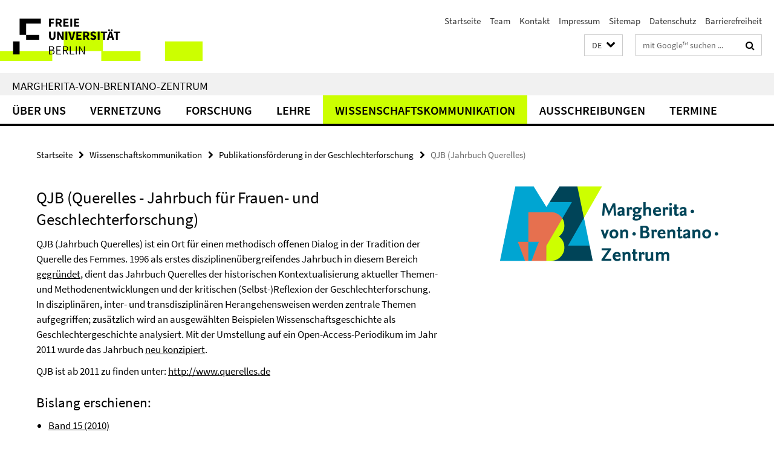

--- FILE ---
content_type: text/html; charset=utf-8
request_url: https://www.mvbz.fu-berlin.de/wissenschaftskommunikation/publikationsfoerderung/querelles_jahrbuch/index.html
body_size: 7681
content:
<!DOCTYPE html><!-- rendered 2026-01-21 10:20:52 (UTC) --><html class="ltr" lang="de"><head><title>QJB (Jahrbuch Querelles) • Margherita-von-Brentano-Zentrum</title><!-- BEGIN Fragment default/26011920/views/head_meta/58756453/1611055214?115115:1823 -->
<meta charset="utf-8" /><meta content="IE=edge" http-equiv="X-UA-Compatible" /><meta content="width=device-width, initial-scale=1.0" name="viewport" /><meta content="authenticity_token" name="csrf-param" />
<meta content="VKK0023RYOlxT96O0h37oyIHRrmYdyJCUj2qKDiUT6o=" name="csrf-token" /><meta content="QJB (Jahrbuch Querelles)" property="og:title" /><meta content="website" property="og:type" /><meta content="https://www.mvbz.fu-berlin.de/wissenschaftskommunikation/publikationsfoerderung/querelles_jahrbuch/index.html" property="og:url" /><!-- BEGIN Fragment default/26011920/views/open_graph_image/58622633/1749116308?123317:20011 -->
<!-- END Fragment default/26011920/views/open_graph_image/58622633/1749116308?123317:20011 -->
<meta content="index,follow" name="robots" /><meta content="2006-04-11" name="dc.date" /><meta content="QJB (Jahrbuch Querelles)" name="dc.name" /><meta content="DE-BE" name="geo.region" /><meta content="Berlin" name="geo.placename" /><meta content="52.448131;13.286102" name="geo.position" /><link href="https://www.mvbz.fu-berlin.de/wissenschaftskommunikation/publikationsfoerderung/querelles_jahrbuch/index.html" rel="canonical" /><!-- BEGIN Fragment default/26011920/views/favicon/58622633/1749116308?132318:72019 -->
<link href="/assets/default2/favicon-12a6f1b0e53f527326498a6bfd4c3abd.ico" rel="shortcut icon" /><!-- END Fragment default/26011920/views/favicon/58622633/1749116308?132318:72019 -->
<!-- BEGIN Fragment default/26011920/head/rss/false/58622633/1749116308?162817:22003 -->
<!-- END Fragment default/26011920/head/rss/false/58622633/1749116308?162817:22003 -->
<!-- END Fragment default/26011920/views/head_meta/58756453/1611055214?115115:1823 -->
<!-- BEGIN Fragment default/26011920/head/assets/58622633/1749116308/?212320:86400 -->
<link href="/assets/default2/default_application-part-1-841e7928a8.css" media="all" rel="stylesheet" type="text/css" /><link href="/assets/default2/default_application-part-2-168016bf56.css" media="all" rel="stylesheet" type="text/css" /><script src="/assets/default2/application-781670a880dd5cd1754f30fcf22929cb.js" type="text/javascript"></script><!--[if lt IE 9]><script src="/assets/default2/html5shiv-d11feba7bd03bd542f45c2943ca21fed.js" type="text/javascript"></script><script src="/assets/default2/respond.min-31225ade11a162d40577719d9a33d3ee.js" type="text/javascript"></script><![endif]--><meta content="Rails Connector for Infopark CMS Fiona by Infopark AG (www.infopark.de); Version 6.8.2.36.82613853" name="generator" /><!-- END Fragment default/26011920/head/assets/58622633/1749116308/?212320:86400 -->
</head><body class="site-mvbz layout-size-L"><div class="debug page" data-current-path="/wissenschaftskommunikation/publikationsfoerderung/querelles_jahrbuch/"><a class="sr-only" href="#content">Springe direkt zu Inhalt </a><div class="horizontal-bg-container-header nocontent"><div class="container container-header"><header><!-- BEGIN Fragment default/26011920/header-part-1/58622633/1749116308/?212320:86400 -->
<a accesskey="O" id="seitenanfang"></a><a accesskey="H" href="https://www.fu-berlin.de/" hreflang="" id="fu-logo-link" title="Zur Startseite der Freien Universität Berlin"><svg id="fu-logo" version="1.1" viewBox="0 0 775 187.5" x="0" y="0"><defs><g id="fu-logo-elements"><g><polygon points="75 25 156.3 25 156.3 43.8 100 43.8 100 87.5 75 87.5 75 25"></polygon><polygon points="100 87.5 150 87.5 150 106.3 100 106.3 100 87.5"></polygon><polygon points="50 112.5 75 112.5 75 162.5 50 162.5 50 112.5"></polygon></g><g><path d="M187.5,25h19.7v5.9h-12.7v7.2h10.8v5.9h-10.8v12.2h-7.1V25z"></path><path d="M237.7,56.3l-7.1-12.5c3.3-1.5,5.6-4.4,5.6-9c0-7.4-5.4-9.7-12.1-9.7h-11.3v31.3h7.1V45h3.9l6,11.2H237.7z M219.9,30.6 h3.6c3.7,0,5.7,1,5.7,4.1c0,3.1-2,4.7-5.7,4.7h-3.6V30.6z"></path><path d="M242.5,25h19.6v5.9h-12.5v6.3h10.7v5.9h-10.7v7.2h13v5.9h-20.1V25z"></path><path d="M269,25h7.1v31.3H269V25z"></path><path d="M283.2,25h19.6v5.9h-12.5v6.3h10.7v5.9h-10.7v7.2h13v5.9h-20.1V25z"></path></g><g><path d="M427.8,72.7c2,0,3.4-1.4,3.4-3.4c0-1.9-1.4-3.4-3.4-3.4c-2,0-3.4,1.4-3.4,3.4C424.4,71.3,425.8,72.7,427.8,72.7z"></path><path d="M417.2,72.7c2,0,3.4-1.4,3.4-3.4c0-1.9-1.4-3.4-3.4-3.4c-2,0-3.4,1.4-3.4,3.4C413.8,71.3,415.2,72.7,417.2,72.7z"></path><path d="M187.5,91.8V75h7.1v17.5c0,6.1,1.9,8.2,5.4,8.2c3.5,0,5.5-2.1,5.5-8.2V75h6.8v16.8c0,10.5-4.3,15.1-12.3,15.1 C191.9,106.9,187.5,102.3,187.5,91.8z"></path><path d="M218.8,75h7.2l8.2,15.5l3.1,6.9h0.2c-0.3-3.3-0.9-7.7-0.9-11.4V75h6.7v31.3h-7.2L228,90.7l-3.1-6.8h-0.2 c0.3,3.4,0.9,7.6,0.9,11.3v11.1h-6.7V75z"></path><path d="M250.4,75h7.1v31.3h-7.1V75z"></path><path d="M261,75h7.5l3.8,14.6c0.9,3.4,1.6,6.6,2.5,10h0.2c0.9-3.4,1.6-6.6,2.5-10l3.7-14.6h7.2l-9.4,31.3h-8.5L261,75z"></path><path d="M291.9,75h19.6V81h-12.5v6.3h10.7v5.9h-10.7v7.2h13v5.9h-20.1V75z"></path><path d="M342.8,106.3l-7.1-12.5c3.3-1.5,5.6-4.4,5.6-9c0-7.4-5.4-9.7-12.1-9.7H318v31.3h7.1V95.1h3.9l6,11.2H342.8z M325.1,80.7 h3.6c3.7,0,5.7,1,5.7,4.1c0,3.1-2,4.7-5.7,4.7h-3.6V80.7z"></path><path d="M344.9,102.4l4.1-4.8c2.2,1.9,5.1,3.3,7.7,3.3c2.9,0,4.4-1.2,4.4-3c0-2-1.8-2.6-4.5-3.7l-4.1-1.7c-3.2-1.3-6.3-4-6.3-8.5 c0-5.2,4.6-9.3,11.1-9.3c3.6,0,7.4,1.4,10.1,4.1l-3.6,4.5c-2.1-1.6-4-2.4-6.5-2.4c-2.4,0-4,1-4,2.8c0,1.9,2,2.6,4.8,3.7l4,1.6 c3.8,1.5,6.2,4.1,6.2,8.5c0,5.2-4.3,9.7-11.8,9.7C352.4,106.9,348.1,105.3,344.9,102.4z"></path><path d="M373.9,75h7.1v31.3h-7.1V75z"></path><path d="M394.4,81h-8.6V75H410V81h-8.6v25.3h-7.1V81z"></path><path d="M429.2,106.3h7.5L426.9,75h-8.5l-9.8,31.3h7.2l1.9-7.4h9.5L429.2,106.3z M419.2,93.4l0.8-2.9c0.9-3.1,1.7-6.8,2.5-10.1 h0.2c0.8,3.3,1.7,7,2.5,10.1l0.7,2.9H419.2z"></path><path d="M443.6,81h-8.6V75h24.3V81h-8.6v25.3h-7.1V81z"></path></g><g><path d="M187.5,131.2h8.9c6.3,0,10.6,2.2,10.6,7.6c0,3.2-1.7,5.8-4.7,6.8v0.2c3.9,0.7,6.5,3.2,6.5,7.5c0,6.1-4.7,9.1-11.7,9.1 h-9.6V131.2z M195.7,144.7c5.8,0,8.1-2.1,8.1-5.5c0-3.9-2.7-5.4-7.9-5.4h-5.1v10.9H195.7z M196.5,159.9c5.7,0,9.1-2.1,9.1-6.6 c0-4.1-3.3-6-9.1-6h-5.8v12.6H196.5z"></path><path d="M215.5,131.2h17.6v2.8h-14.4v10.6h12.1v2.8h-12.1v12.3h14.9v2.8h-18.1V131.2z"></path><path d="M261.5,162.5l-8.2-14c4.5-0.9,7.4-3.8,7.4-8.7c0-6.3-4.4-8.6-10.7-8.6h-9.4v31.3h3.3v-13.7h6l7.9,13.7H261.5z M243.8,133.9h5.6c5.1,0,8,1.6,8,5.9c0,4.3-2.8,6.3-8,6.3h-5.6V133.9z"></path><path d="M267.4,131.2h3.3v28.5h13.9v2.8h-17.2V131.2z"></path><path d="M290.3,131.2h3.3v31.3h-3.3V131.2z"></path><path d="M302.6,131.2h3.4l12,20.6l3.4,6.4h0.2c-0.2-3.1-0.4-6.4-0.4-9.6v-17.4h3.1v31.3H321l-12-20.6l-3.4-6.4h-0.2 c0.2,3.1,0.4,6.2,0.4,9.4v17.6h-3.1V131.2z"></path></g></g></defs><g id="fu-logo-rects"></g><use x="0" xlink:href="#fu-logo-elements" y="0"></use></svg></a><script>"use strict";var svgFLogoObj = document.getElementById("fu-logo");var rectsContainer = svgFLogoObj.getElementById("fu-logo-rects");var svgns = "http://www.w3.org/2000/svg";var xlinkns = "http://www.w3.org/1999/xlink";function createRect(xPos, yPos) {  var rectWidth = ["300", "200", "150"];  var rectHeight = ["75", "100", "150"];  var rectXOffset = ["0", "100", "50"];  var rectYOffset = ["0", "75", "150"];  var x = rectXOffset[getRandomIntInclusive(0, 2)];  var y = rectYOffset[getRandomIntInclusive(0, 2)];  if (xPos == "1") {    x = x;  }  if (xPos == "2") {    x = +x + 193.75;  }  if (xPos == "3") {    x = +x + 387.5;  }  if (xPos == "4") {    x = +x + 581.25;  }  if (yPos == "1") {    y = y;  }  if (yPos == "2") {    y = +y + 112.5;  }  var cssClasses = "rectangle";  var rectColor = "#CCFF00";  var style = "fill: ".concat(rectColor, ";");  var rect = document.createElementNS(svgns, "rect");  rect.setAttribute("x", x);  rect.setAttribute("y", y);  rect.setAttribute("width", rectWidth[getRandomIntInclusive(0, 2)]);  rect.setAttribute("height", rectHeight[getRandomIntInclusive(0, 2)]);  rect.setAttribute("class", cssClasses);  rect.setAttribute("style", style);  rectsContainer.appendChild(rect);}function getRandomIntInclusive(min, max) {  min = Math.ceil(min);  max = Math.floor(max);  return Math.floor(Math.random() * (max - min + 1)) + min;}function makeGrid() {  for (var i = 1; i < 17; i = i + 1) {    if (i == "1") {      createRect("1", "1");    }    if (i == "2") {      createRect("2", "1");    }    if (i == "3") {      createRect("3", "1");    }    if (i == "5") {      createRect("1", "2");    }    if (i == "6") {      createRect("2", "2");    }    if (i == "7") {      createRect("3", "2");    }    if (i == "8") {      createRect("4", "2");    }  }}makeGrid();</script><a accesskey="H" href="https://www.fu-berlin.de/" hreflang="" id="fu-label-link" title="Zur Startseite der Freien Universität Berlin"><div id="fu-label-wrapper"><svg id="fu-label" version="1.1" viewBox="0 0 50 50" x="0" y="0"><defs><g id="fu-label-elements"><rect height="50" id="fu-label-bg" width="50"></rect><g><polygon points="19.17 10.75 36.01 10.75 36.01 14.65 24.35 14.65 24.35 23.71 19.17 23.71 19.17 10.75"></polygon><polygon points="24.35 23.71 34.71 23.71 34.71 27.6 24.35 27.6 24.35 23.71"></polygon><polygon points="13.99 28.88 19.17 28.88 19.17 39.25 13.99 39.25 13.99 28.88"></polygon></g></g></defs><use x="0" xlink:href="#fu-label-elements" y="0"></use></svg></div><div id="fu-label-text">Freie Universität Berlin</div></a><h1 class="hide">Margherita-von-Brentano-Zentrum</h1><hr class="hide" /><h2 class="sr-only">Service-Navigation</h2><ul class="top-nav no-print"><li><a href="/index.html" rel="index" title="Zur Startseite von: Margherita-von-Brentano-Zentrum">Startseite</a></li><li><a href="/ueber-uns/team/index.html" title="">Team</a></li><li><a href="/ueber-uns/kontakt/index.html" title="">Kontakt</a></li><li><a href="/ueber-uns/impressum/index.html" title="Impressum gemäß § 5 TMG/ § 55 RStV">Impressum</a></li><li><a href="/sitemap/index.html" title="">Sitemap</a></li><li><a href="https://www.fu-berlin.de/$REDIRECTS/datenschutz.html" title="">Datenschutz</a></li><li><a href="https://www.fu-berlin.de/$REDIRECTS/barrierefreiheit.html" title="">Barrierefreiheit</a></li></ul><!-- END Fragment default/26011920/header-part-1/58622633/1749116308/?212320:86400 -->
<a class="services-menu-icon no-print"><div class="icon-close icon-cds icon-cds-wrong" style="display: none;"></div><div class="icon-menu"><div class="dot"></div><div class="dot"></div><div class="dot"></div></div></a><div class="services-search-icon no-print"><div class="icon-close icon-cds icon-cds-wrong" style="display: none;"></div><div class="icon-search fa fa-search"></div></div><div class="services no-print"><!-- BEGIN Fragment default/26011920/header/languages/58622633/1749116308/?114022:4027 -->
<div class="services-language dropdown"><div aria-haspopup="listbox" aria-label="Sprache auswählen" class="services-dropdown-button btn btn-default" id="lang" role="button"><span aria-label="Deutsch">DE</span><div class="services-dropdown-button-icon"><div class="fa fa-chevron-down services-dropdown-button-icon-open"></div><div class="fa fa-chevron-up services-dropdown-button-icon-close"></div></div></div><ul class="dropdown-menu dropdown-menu-right" role="listbox" tabindex="-1"><li aria-disabled="true" aria-selected="true" class="disabled" role="option"><a href="#" lang="de" title="Diese Seite ist die Deutschsprachige Version">DE: Deutsch</a></li><li role="option"><a class="fub-language-version" data-locale="en" href="#" hreflang="en" lang="en" title="English version">EN: English</a></li></ul></div><!-- END Fragment default/26011920/header/languages/58622633/1749116308/?114022:4027 -->
<!-- BEGIN Fragment default/26011920/header-part-2/58622633/1749116308/?212321:86400 -->
<div class="services-search"><form action="/_search/index.html" class="fub-google-search-form" id="search-form" method="get" role="search"><input name="ie" type="hidden" value="UTF-8" /><label class="search-label" for="search-input">Suchbegriffe</label><input autocomplete="off" class="search-input" id="search-input" name="q" placeholder="mit Google™ suchen ..." title="Suchbegriff bitte hier eingeben" type="text" /><button class="search-button" id="search_button" title="mit Google™ suchen ..." type="submit"><i class="fa fa-search"></i></button></form><div class="search-privacy-link"><a href="http://www.fu-berlin.de/redaktion/impressum/datenschutzhinweise/index.html#faq_06_externe_suche" title="Hinweise zur Datenübertragung bei der Google™ Suche">Hinweise zur Datenübertragung bei der Google™ Suche</a></div></div><!-- END Fragment default/26011920/header-part-2/58622633/1749116308/?212321:86400 -->
</div></header></div></div><div class="horizontal-bg-container-identity nocontent"><div class="container container-identity"><div class="identity closed"><h2 class="identity-text-main"><a href="/index.html" title="Zur Startseite von:  Margherita-von-Brentano-Zentrum">Margherita-von-Brentano-Zentrum</a></h2></div></div></div><!-- BEGIN Fragment default/26011920/navbar-wrapper-ajax/0/58622633/1749116308/?121027:3600 -->
<div class="navbar-wrapper cms-box-ajax-content" data-ajax-url="/index.html?comp=navbar&amp;irq=1&amp;pm=0"><nav class="main-nav-container no-print" style=""><div class="container main-nav-container-inner"><div class="main-nav-scroll-buttons" style="display:none"><div id="main-nav-btn-scroll-left" role="button"><div class="fa fa-angle-left"></div></div><div id="main-nav-btn-scroll-right" role="button"><div class="fa fa-angle-right"></div></div></div><div class="main-nav-toggle"><span class="main-nav-toggle-text">Menü</span><span class="main-nav-toggle-icon"><span class="line"></span><span class="line"></span><span class="line"></span></span></div><ul class="main-nav level-1" id="fub-main-nav"><li class="main-nav-item level-1 has-children" data-index="0" data-menu-item-path="#" data-menu-shortened="0"><a class="main-nav-item-link level-1" href="#" title="loading...">Über uns</a><div class="icon-has-children"><div class="fa fa-angle-right"></div><div class="fa fa-angle-down"></div><div class="fa fa-angle-up"></div></div><div class="container main-nav-parent level-2" style="display:none"><p style="margin: 20px;">loading... </p></div></li><li class="main-nav-item level-1 has-children" data-index="1" data-menu-item-path="#" data-menu-shortened="0"><a class="main-nav-item-link level-1" href="#" title="loading...">Vernetzung</a><div class="icon-has-children"><div class="fa fa-angle-right"></div><div class="fa fa-angle-down"></div><div class="fa fa-angle-up"></div></div><div class="container main-nav-parent level-2" style="display:none"><p style="margin: 20px;">loading... </p></div></li><li class="main-nav-item level-1 has-children" data-index="2" data-menu-item-path="#" data-menu-shortened="0"><a class="main-nav-item-link level-1" href="#" title="loading...">Forschung</a><div class="icon-has-children"><div class="fa fa-angle-right"></div><div class="fa fa-angle-down"></div><div class="fa fa-angle-up"></div></div><div class="container main-nav-parent level-2" style="display:none"><p style="margin: 20px;">loading... </p></div></li><li class="main-nav-item level-1 has-children" data-index="3" data-menu-item-path="#" data-menu-shortened="0"><a class="main-nav-item-link level-1" href="#" title="loading...">Lehre</a><div class="icon-has-children"><div class="fa fa-angle-right"></div><div class="fa fa-angle-down"></div><div class="fa fa-angle-up"></div></div><div class="container main-nav-parent level-2" style="display:none"><p style="margin: 20px;">loading... </p></div></li><li class="main-nav-item level-1 has-children" data-index="4" data-menu-item-path="#" data-menu-shortened="0"><a class="main-nav-item-link level-1" href="#" title="loading...">Wissenschaftskommunikation</a><div class="icon-has-children"><div class="fa fa-angle-right"></div><div class="fa fa-angle-down"></div><div class="fa fa-angle-up"></div></div><div class="container main-nav-parent level-2" style="display:none"><p style="margin: 20px;">loading... </p></div></li><li class="main-nav-item level-1 has-children" data-index="5" data-menu-item-path="#" data-menu-shortened="0"><a class="main-nav-item-link level-1" href="#" title="loading...">Ausschreibungen</a><div class="icon-has-children"><div class="fa fa-angle-right"></div><div class="fa fa-angle-down"></div><div class="fa fa-angle-up"></div></div><div class="container main-nav-parent level-2" style="display:none"><p style="margin: 20px;">loading... </p></div></li><li class="main-nav-item level-1 has-children" data-index="6" data-menu-item-path="#" data-menu-shortened="0"><a class="main-nav-item-link level-1" href="#" title="loading...">Termine</a><div class="icon-has-children"><div class="fa fa-angle-right"></div><div class="fa fa-angle-down"></div><div class="fa fa-angle-up"></div></div><div class="container main-nav-parent level-2" style="display:none"><p style="margin: 20px;">loading... </p></div></li></ul></div><div class="main-nav-flyout-global"><div class="container"></div><button id="main-nav-btn-flyout-close" type="button"><div id="main-nav-btn-flyout-close-container"><i class="fa fa-angle-up"></i></div></button></div></nav></div><script type="text/javascript">$(document).ready(function () { Luise.Navigation.init(); });</script><!-- END Fragment default/26011920/navbar-wrapper-ajax/0/58622633/1749116308/?121027:3600 -->
<div class="content-wrapper main horizontal-bg-container-main"><div class="container breadcrumbs-container nocontent"><div class="row"><div class="col-xs-12"><div class="box breadcrumbs no-print"><p class="hide">Pfadnavigation</p><ul class="fu-breadcrumb"><li><a href="/index.html">Startseite</a><i class="fa fa-chevron-right"></i></li><li><a href="/wissenschaftskommunikation/index.html">Wissenschaftskommunikation</a><i class="fa fa-chevron-right"></i></li><li><a href="/wissenschaftskommunikation/publikationsfoerderung/index.html">Publikationsförderung in der Geschlechterforschung</a><i class="fa fa-chevron-right"></i></li><li class="active">QJB (Jahrbuch Querelles)</li></ul></div></div></div></div><div class="container"><div class="row"><main class="col-m-7 print-full-width"><!--skiplink anchor: content--><div class="fub-content fub-fu_basis_ordner"><a id="content"></a><div class="box box-standard-body box-standard-body-cms-7"><h1>QJB (Querelles - Jahrbuch für Frauen- und Geschlechterforschung)</h1><!-- BEGIN Fragment default/26011920/content_media/58756453/1611055214/58756453/1611055214/?113053:601 -->
<!-- END Fragment default/26011920/content_media/58756453/1611055214/58756453/1611055214/?113053:601 -->
<div class="editor-content hyphens"><p>QJB (Jahrbuch Querelles) ist ein Ort für einen methodisch offenen Dialog in der Tradition der Querelle des Femmes. 1996 als erstes disziplinenübergreifendes Jahrbuch in diesem Bereich <a target="_blank" href="http://www.querelles.de/index.php/qjb/about/history">gegründet</a>, dient das Jahrbuch Querelles der historischen Kontextualisierung aktueller Themen- und Methodenentwicklungen und der kritischen (Selbst-)Reflexion der Geschlechterforschung. In disziplinären, inter- und transdisziplinären Herangehensweisen werden zentrale Themen aufgegriffen; zusätzlich wird an ausgewählten Beispielen Wissenschaftsgeschichte als Geschlechtergeschichte analysiert. Mit der Umstellung auf ein Open-Access-Periodikum im Jahr 2011 wurde das Jahrbuch <a target="_blank" href="http://www.querelles.de/index.php/qjb/pages/view/neukonzeption2011">neu konzipiert</a>.</p>
<p>QJB ist ab 2011 zu finden unter: <a target="_blank" href="http://www.querelles.de">http://www.querelles.de</a></p>
<h2>Bislang erschienen:</h2>
<ul>
<li><a href="/wissenschaftskommunikation/publikationsfoerderung/querelles_jahrbuch/band_15.html">Band 15 (2010)</a><br />Simone de Beauvoir. Schreiben zwischen Theorie und Erzählung.</li>
<li><a href="/wissenschaftskommunikation/publikationsfoerderung/querelles_jahrbuch/band_14.html">Band 14 (2009)</a><br />Geschlecht im Recht. Eine fortbestehende Herausforderung</li>
<li><a href="/wissenschaftskommunikation/publikationsfoerderung/querelles_jahrbuch/band_13.html">Band 13 (2008)</a><br />Iterationen: Geschlecht im kulturellen Gedächtnis</li>
<li><a href="/wissenschaftskommunikation/publikationsfoerderung/querelles_jahrbuch/band_12.html">Band 12 (2007)</a><br />Prekäre Transformationen. Pierre Bourdieus Soziologie der Praxis <span>und ihre Herausforderungen für die Frauen- und Geschlechterforschung</span></li>
<li><a href="/wissenschaftskommunikation/publikationsfoerderung/querelles_jahrbuch/band_11.html">Band 11 (2006)</a><br />Garçonnes à la mode im Berlin und Paris der zwanziger Jahre</li>
<li><a href="/wissenschaftskommunikation/publikationsfoerderung/querelles_jahrbuch/band_10.html">Band 10 (2005)</a><br />Vom Individuum zur Person<br />Neue Konzepte im Spannungsfeld von Autobiographietheorie und Selbstzeugnisforschung</li>
<li><a href="/wissenschaftskommunikation/publikationsfoerderung/querelles_jahrbuch/band_09.html">Band 9 (2004)</a><br />Menschenkonstruktionen. Künstliche Menschen in Literatur, Film, Theater und Kunst des 19. und 20. Jahrhunderts</li>
<li><a target="_self" href="/wissenschaftskommunikation/publikationsfoerderung/querelles_jahrbuch/band_08.html">Band 8 (2003)</a><br />Käte Hamburger. Zur Aktualität einer Klassikerin</li>
<li><a href="/wissenschaftskommunikation/publikationsfoerderung/querelles_jahrbuch/band_07.html">Band 7 (2002)</a><br />Kulturen der Gefühle in Mittelalter und Früher Neuzeit</li>
<li><a href="/wissenschaftskommunikation/publikationsfoerderung/querelles_jahrbuch/band_06.html">Band 6 (2001)</a><br /> Biographisches Erzählen</li>
<li><a href="/wissenschaftskommunikation/publikationsfoerderung/querelles_jahrbuch/band_05.html">Band 5 (2000)</a><br />Transgressionen. Grenzgängerinnen des moralischen Geschlechts</li>
<li><a target="_self" href="/wissenschaftskommunikation/publikationsfoerderung/querelles_jahrbuch/band_04.html">Band 4 (1999)</a><br />Androgynie. Vielfalt der Möglichkeiten</li>
<li><a href="/wissenschaftskommunikation/publikationsfoerderung/querelles_jahrbuch/band_03.html">Band 3 (1998)</a><br />Freundschaft im Gespräch</li>
<li><a href="/wissenschaftskommunikation/publikationsfoerderung/querelles_jahrbuch/band_02.html">Band 2 (1997)</a><br />Die europäische Querelle des Femmes. Geschlechterdebatten seit dem 15. Jahrhundert</li>
<li><a href="/wissenschaftskommunikation/publikationsfoerderung/querelles_jahrbuch/band_01.html">Band 1 (1996)</a><br />Gelehrsamkeit und kulturelle Emanzipation</li>
</ul>
<p> </p></div></div><noscript><div class="warning_box"><em class="mark-4">Für eine optimale Darstellung dieser Seite aktivieren Sie bitte JavaScript.</em></div></noscript></div></main><!-- BEGIN Fragment default/26011920/sidebar_subtree/58622633/1749116308/?114556:1801 -->
<aside class="col-m-5 sidebar-right no-print nocontent"><div class="row"><div class="col-l-11 col-l-offset-1"><div class="content-element"><div class="box box-sidebar-banner"><div class="icaption-image"><a href="/index.html"><picture data-adaptive-with="700"><source data-screen-size='-' srcset='/_inhaltselemente-rd/MvBZ_Logo_RGB_quer_2024.png?width=700 1x, /_inhaltselemente-rd/MvBZ_Logo_RGB_quer_2024.png?width=1300 2x, /_inhaltselemente-rd/MvBZ_Logo_RGB_quer_2024.png?width=2000 3x' ><img alt="Margherita-von-Brentano-Zentrum" class="figure-img" data-image-obj-id="74866158" src="/_inhaltselemente-rd/MvBZ_Logo_RGB_quer_2024.png?width=700" /></picture></a></div></div></div></div></div></aside><!-- END Fragment default/26011920/sidebar_subtree/58622633/1749116308/?114556:1801 -->
</div></div></div><!-- BEGIN Fragment default/26011920/footer/banners/58622633/1749116308/?121028:3600 -->
<!-- END Fragment default/26011920/footer/banners/58622633/1749116308/?121028:3600 -->
<div class="horizontal-bg-container-footer no-print nocontent"><footer><div class="container container-footer"><div class="row"><!-- BEGIN Fragment default/26011920/footer/col-2/58622633/1749116308/?121028:3600 -->
<div class="col-m-6 col-l-3"><div class="box"><h3 class="footer-section-headline">Service-Navigation</h3><ul class="footer-section-list fa-ul"><li><a href="/index.html" rel="index" title="Zur Startseite von: Margherita-von-Brentano-Zentrum"><i class="fa fa-li fa-chevron-right"></i>Startseite</a></li><li><a href="/ueber-uns/team/index.html" title=""><i class="fa fa-li fa-chevron-right"></i>Team</a></li><li><a href="/ueber-uns/kontakt/index.html" title=""><i class="fa fa-li fa-chevron-right"></i>Kontakt</a></li><li><a href="/ueber-uns/impressum/index.html" title="Impressum gemäß § 5 TMG/ § 55 RStV"><i class="fa fa-li fa-chevron-right"></i>Impressum</a></li><li><a href="/sitemap/index.html" title=""><i class="fa fa-li fa-chevron-right"></i>Sitemap</a></li><li><a href="https://www.fu-berlin.de/$REDIRECTS/datenschutz.html" title=""><i class="fa fa-li fa-chevron-right"></i>Datenschutz</a></li><li><a href="https://www.fu-berlin.de/$REDIRECTS/barrierefreiheit.html" title=""><i class="fa fa-li fa-chevron-right"></i>Barrierefreiheit</a></li></ul></div></div><!-- END Fragment default/26011920/footer/col-2/58622633/1749116308/?121028:3600 -->
<!-- BEGIN Fragment default/26011920/footer/col-3/58622633/1749116308/?121028:3600 -->
<div class="col-m-6 col-l-3"><div class="box"><h3 class="footer-section-headline">Soziale Medien</h3><ul class="footer-section-list footer-section-list-social fa-ul"><li><a href="https://www.instagram.com/mvbz_fuberlin/?hl=de" rel="external" target="_blank" title=""><i class="fa fa-li fa-instagram"></i>Instagram</a></li><li><a href="https://www.linkedin.com/company/mvbz-fuberlin/" rel="external" target="_blank" title=""><i class="fa fa-li fa-linkedin"></i>LinkedIn</a></li><li><a href="https://mastodon.social/explore" rel="external" target="_blank" title=""><i class="fa fa-li fa-chevron-right"></i>Mastodon</a></li><li><a href="https://www.youtube.com/channel/UCZLmXhRGuEQuoRxqHwQZ1iw/featured" rel="external" target="_blank" title=""><i class="fa fa-li fa-youtube-play"></i>Youtube</a></li></ul><a class="footer-section-list-social-notice" href="http://www.fu-berlin.de/redaktion/impressum/hinweis_social-media" title="Bitte beachten Sie die Hinweise zur Nutzung sozialer Medien">Hinweise zur Nutzung sozialer Medien</a></div></div><!-- END Fragment default/26011920/footer/col-3/58622633/1749116308/?121028:3600 -->
<div class="clearfix visible-m"></div><div class="col-m-6 col-l-3"><div class="box"><h3 class="footer-section-headline">Diese Seite</h3><ul class="footer-section-list fa-ul"><li><a href="#" onclick="javascript:self.print();return false;" rel="alternate" role="button" title="Diese Seite drucken"><i class="fa fa-li fa-chevron-right"></i>Drucken</a></li><!-- BEGIN Fragment default/26011920/footer/col-4.rss/58622633/1749116308/?121028:3600 -->
<!-- END Fragment default/26011920/footer/col-4.rss/58622633/1749116308/?121028:3600 -->
<li><a href="/ueber-uns/kontakt/index.html"><i class="fa fa-li fa-chevron-right"></i>Feedback</a></li><!-- BEGIN Fragment default/26011920/footer/col-4.languages/58622633/1749116308/?121028:3600 -->
<li><a class="fub-language-version" data-locale="de" href="/index.html?irq=0&amp;next=en" hreflang="en" lang="en" title="English version"><i class="fa fa-li fa-chevron-right"></i>English</a></li><!-- END Fragment default/26011920/footer/col-4.languages/58622633/1749116308/?121028:3600 -->
</ul></div></div></div></div><div class="container container-seal"><div class="row"><div class="col-xs-12"><img alt="Siegel der Freien Universität Berlin" id="fu-seal" src="/assets/default2/fu-siegel-web-schwarz-684a4d11be3c3400d8906a344a77c9a4.png" /><div id="fu-seal-description">Das wissenschaftliche Ethos der Freien Universität Berlin wird seit ihrer Gründung im Dezember 1948 von drei Werten bestimmt: Wahrheit, Gerechtigkeit und Freiheit.</div></div></div></div></footer></div><script src="/assets/default2/henry-55a2f6b1df7f8729fca2d550689240e9.js" type="text/javascript"></script></div></body></html>

--- FILE ---
content_type: text/html; charset=utf-8
request_url: https://www.mvbz.fu-berlin.de/index.html?comp=navbar&irq=1&pm=0
body_size: 3731
content:
<!-- BEGIN Fragment default/26011920/navbar-wrapper/58622633/1749116308/?113724:1800 -->
<!-- BEGIN Fragment default/26011920/navbar/f7e96cd494d03f12a40ea1dbe7ac1e8078043e44/?110725:86400 -->
<nav class="main-nav-container no-print nocontent" style="display: none;"><div class="container main-nav-container-inner"><div class="main-nav-scroll-buttons" style="display:none"><div id="main-nav-btn-scroll-left" role="button"><div class="fa fa-angle-left"></div></div><div id="main-nav-btn-scroll-right" role="button"><div class="fa fa-angle-right"></div></div></div><div class="main-nav-toggle"><span class="main-nav-toggle-text">Menü</span><span class="main-nav-toggle-icon"><span class="line"></span><span class="line"></span><span class="line"></span></span></div><ul class="main-nav level-1" id="fub-main-nav"><li class="main-nav-item level-1 has-children" data-index="0" data-menu-item-path="/ueber-uns" data-menu-shortened="0" id="main-nav-item-ueber-uns"><a class="main-nav-item-link level-1" href="/ueber-uns/index.html">Über uns</a><div class="icon-has-children"><div class="fa fa-angle-right"></div><div class="fa fa-angle-down"></div><div class="fa fa-angle-up"></div></div><div class="container main-nav-parent level-2" style="display:none"><a class="main-nav-item-link level-1" href="/ueber-uns/index.html"><span>Zur Übersichtsseite Über uns</span></a></div><ul class="main-nav level-2"><li class="main-nav-item level-2 has-children" data-menu-item-path="/ueber-uns/organisationsstruktur"><a class="main-nav-item-link level-2" href="/ueber-uns/organisationsstruktur/index.html">Organisationsstruktur</a><div class="icon-has-children"><div class="fa fa-angle-right"></div><div class="fa fa-angle-down"></div><div class="fa fa-angle-up"></div></div><ul class="main-nav level-3"><li class="main-nav-item level-3 " data-menu-item-path="/ueber-uns/organisationsstruktur/vorstand"><a class="main-nav-item-link level-3" href="/ueber-uns/organisationsstruktur/vorstand/index.html">Vorstand</a></li><li class="main-nav-item level-3 " data-menu-item-path="/ueber-uns/organisationsstruktur/beirat"><a class="main-nav-item-link level-3" href="/ueber-uns/organisationsstruktur/beirat/index.html">Beirat</a></li><li class="main-nav-item level-3 " data-menu-item-path="/ueber-uns/organisationsstruktur/projektteam-forschung"><a class="main-nav-item-link level-3" href="/ueber-uns/organisationsstruktur/projektteam-forschung/index.html">Projektteam Forschung</a></li><li class="main-nav-item level-3 " data-menu-item-path="/ueber-uns/organisationsstruktur/frauen_gleichstellungsbeauftragte"><a class="main-nav-item-link level-3" href="/ueber-uns/organisationsstruktur/frauen_gleichstellungsbeauftragte/index.html">Frauen- und Gleichstellungsbeauftragte des MvBZ</a></li></ul></li><li class="main-nav-item level-2 has-children" data-menu-item-path="/ueber-uns/team"><a class="main-nav-item-link level-2" href="/ueber-uns/team/index.html">Team</a><div class="icon-has-children"><div class="fa fa-angle-right"></div><div class="fa fa-angle-down"></div><div class="fa fa-angle-up"></div></div><ul class="main-nav level-3"><li class="main-nav-item level-3 " data-menu-item-path="/ueber-uns/team/caglar"><a class="main-nav-item-link level-3" href="/ueber-uns/team/caglar/index.html">Prof. Dr. Gülay Çağlar</a></li><li class="main-nav-item level-3 " data-menu-item-path="/ueber-uns/team/pantelmann"><a class="main-nav-item-link level-3" href="/ueber-uns/team/pantelmann/index.html">Dr. Heike Pantelmann</a></li><li class="main-nav-item level-3 " data-menu-item-path="/ueber-uns/team/lettow"><a class="main-nav-item-link level-3" href="/ueber-uns/team/lettow/index.html">PD Dr. Susanne Lettow</a></li><li class="main-nav-item level-3 " data-menu-item-path="/ueber-uns/team/beier"><a class="main-nav-item-link level-3" href="/ueber-uns/team/beier/index.html">Dr. Friederike Beier</a></li><li class="main-nav-item level-3 " data-menu-item-path="/ueber-uns/team/garcia_peter"><a class="main-nav-item-link level-3" href="/ueber-uns/team/garcia_peter/index.html">Dr. Sabina García Peter</a></li><li class="main-nav-item level-3 " data-menu-item-path="/ueber-uns/team/bellows-blakely"><a class="main-nav-item-link level-3" href="/ueber-uns/team/bellows-blakely/index.html">Dr. Sarah Bellows-Blakely</a></li><li class="main-nav-item level-3 " data-menu-item-path="/ueber-uns/team/harrison"><a class="main-nav-item-link level-3" href="/ueber-uns/team/harrison/index.html">Anne-Marie Harrison</a></li><li class="main-nav-item level-3 " data-menu-item-path="/ueber-uns/team/gerlach"><a class="main-nav-item-link level-3" href="/ueber-uns/team/gerlach/index.html">Dr. Jana Gerlach</a></li><li class="main-nav-item level-3 " data-menu-item-path="/ueber-uns/team/ganz"><a class="main-nav-item-link level-3" href="/ueber-uns/team/ganz/index.html">Dr. Kathrin Ganz</a></li><li class="main-nav-item level-3 " data-menu-item-path="/ueber-uns/team/schotten"><a class="main-nav-item-link level-3" href="/ueber-uns/team/schotten/index.html">Sabrina Schotten</a></li><li class="main-nav-item level-3 " data-menu-item-path="/ueber-uns/team/wohlfarth"><a class="main-nav-item-link level-3" href="/ueber-uns/team/wohlfarth/index.html">Franziska Lisa-Marie Wohlfarth</a></li><li class="main-nav-item level-3 " data-menu-item-path="/ueber-uns/team/eickermann"><a class="main-nav-item-link level-3" href="/ueber-uns/team/eickermann/index.html">Anna-Lena Eickermann</a></li><li class="main-nav-item level-3 " data-menu-item-path="/ueber-uns/team/aksoy"><a class="main-nav-item-link level-3" href="/ueber-uns/team/aksoy/index.html">Dilara Aksoy</a></li></ul></li><li class="main-nav-item level-2 " data-menu-item-path="/ueber-uns/aufgaben"><a class="main-nav-item-link level-2" href="/ueber-uns/aufgaben/index.html">Aufgaben</a></li><li class="main-nav-item level-2 " data-menu-item-path="/ueber-uns/dokumentation-eigener-veranstaltungen"><a class="main-nav-item-link level-2" href="/ueber-uns/dokumentation-eigener-veranstaltungen/index.html">Dokumentation eigener Veranstaltungen</a></li><li class="main-nav-item level-2 " data-menu-item-path="/ueber-uns/pressespiegel"><a class="main-nav-item-link level-2" href="/ueber-uns/pressespiegel/index.html">Pressespiegel</a></li><li class="main-nav-item level-2 " data-menu-item-path="/ueber-uns/bibliothek"><a class="main-nav-item-link level-2" href="/ueber-uns/bibliothek/index.html">Bibliothek</a></li><li class="main-nav-item level-2 " data-menu-item-path="/ueber-uns/mediathek"><a class="main-nav-item-link level-2" href="/ueber-uns/mediathek/index.html">Mediathek</a></li><li class="main-nav-item level-2 has-children" data-menu-item-path="/ueber-uns/geschichte"><a class="main-nav-item-link level-2" href="/ueber-uns/geschichte/index.html">Geschichte</a><div class="icon-has-children"><div class="fa fa-angle-right"></div><div class="fa fa-angle-down"></div><div class="fa fa-angle-up"></div></div><ul class="main-nav level-3"><li class="main-nav-item level-3 has-children" data-menu-item-path="/ueber-uns/geschichte/archiv-zefg"><a class="main-nav-item-link level-3" href="/ueber-uns/geschichte/archiv-zefg/index.html">Archiv der ZEFG</a><div class="icon-has-children"><div class="fa fa-angle-right"></div><div class="fa fa-angle-down"></div><div class="fa fa-angle-up"></div></div><ul class="main-nav level-4"><li class="main-nav-item level-4 " data-menu-item-path="/ueber-uns/geschichte/archiv-zefg/veranstaltungsarchiv"><a class="main-nav-item-link level-4" href="/ueber-uns/geschichte/archiv-zefg/veranstaltungsarchiv/index.html">Veranstaltungsarchiv</a></li><li class="main-nav-item level-4 " data-menu-item-path="/ueber-uns/geschichte/archiv-zefg/ehemalige-mitarbeiter_innen_zefg"><a class="main-nav-item-link level-4" href="/ueber-uns/geschichte/archiv-zefg/ehemalige-mitarbeiter_innen_zefg/index.html">Ehemalige Mitarbeiter*innen</a></li></ul></li><li class="main-nav-item level-3 " data-menu-item-path="/ueber-uns/geschichte/archiv-izg"><a class="main-nav-item-link level-3" href="/ueber-uns/geschichte/archiv-izg/index.html">Archiv des IZG</a></li><li class="main-nav-item level-3 " data-menu-item-path="/ueber-uns/geschichte/archiv-gendernet"><a class="main-nav-item-link level-3" href="/ueber-uns/geschichte/archiv-gendernet/index.html">Archiv des GenderNet</a></li></ul></li><li class="main-nav-item level-2 has-children" data-menu-item-path="/ueber-uns/ueber-margherita-von-brentano"><a class="main-nav-item-link level-2" href="/ueber-uns/ueber-margherita-von-brentano/index.html">Über Margherita von Brentano</a><div class="icon-has-children"><div class="fa fa-angle-right"></div><div class="fa fa-angle-down"></div><div class="fa fa-angle-up"></div></div><ul class="main-nav level-3"><li class="main-nav-item level-3 " data-menu-item-path="/ueber-uns/ueber-margherita-von-brentano/stimmen"><a class="main-nav-item-link level-3" href="/ueber-uns/ueber-margherita-von-brentano/stimmen/index.html">Stimmen zu Margherita von Brentano</a></li><li class="main-nav-item level-3 " data-menu-item-path="/ueber-uns/ueber-margherita-von-brentano/forschung"><a class="main-nav-item-link level-3" href="/ueber-uns/ueber-margherita-von-brentano/forschung/index.html">Forschung zum Nachlass von Margherita von Brentano</a></li><li class="main-nav-item level-3 " data-menu-item-path="/ueber-uns/ueber-margherita-von-brentano/margherita-von-brentano-preis"><a class="main-nav-item-link level-3" href="/ueber-uns/ueber-margherita-von-brentano/margherita-von-brentano-preis/index.html">Margherita-von-Brentano-Preis</a></li></ul></li></ul></li><li class="main-nav-item level-1 has-children" data-index="1" data-menu-item-path="/vernetzung" data-menu-shortened="0" id="main-nav-item-vernetzung"><a class="main-nav-item-link level-1" href="/vernetzung/index.html">Vernetzung</a><div class="icon-has-children"><div class="fa fa-angle-right"></div><div class="fa fa-angle-down"></div><div class="fa fa-angle-up"></div></div><div class="container main-nav-parent level-2" style="display:none"><a class="main-nav-item-link level-1" href="/vernetzung/index.html"><span>Zur Übersichtsseite Vernetzung</span></a></div><ul class="main-nav level-2"><li class="main-nav-item level-2 " data-menu-item-path="/vernetzung/aktuelle-kooperationen"><a class="main-nav-item-link level-2" href="/vernetzung/aktuelle-kooperationen/index.html">Aktuelle Kooperationen</a></li><li class="main-nav-item level-2 " data-menu-item-path="/vernetzung/wissenschaftler_innenfoerderung"><a class="main-nav-item-link level-2" href="/vernetzung/wissenschaftler_innenfoerderung/index.html">Förderung von Wissenschaftler*innen</a></li><li class="main-nav-item level-2 " data-menu-item-path="/vernetzung/datensammlungen"><a class="main-nav-item-link level-2" href="/vernetzung/datensammlungen/index.html">Datensammlungen</a></li><li class="main-nav-item level-2 has-children" data-menu-item-path="/vernetzung/gastwissenschaftler_innen"><a class="main-nav-item-link level-2" href="/vernetzung/gastwissenschaftler_innen/index.html">Gastwissenschaftler*innen</a><div class="icon-has-children"><div class="fa fa-angle-right"></div><div class="fa fa-angle-down"></div><div class="fa fa-angle-up"></div></div><ul class="main-nav level-3"><li class="main-nav-item level-3 has-children" data-menu-item-path="/vernetzung/gastwissenschaftler_innen/internationale-gaeste"><a class="main-nav-item-link level-3" href="/vernetzung/gastwissenschaftler_innen/internationale-gaeste/index.html">Internationale Gäste</a><div class="icon-has-children"><div class="fa fa-angle-right"></div><div class="fa fa-angle-down"></div><div class="fa fa-angle-up"></div></div><ul class="main-nav level-4"><li class="main-nav-item level-4 " data-menu-item-path="/vernetzung/gastwissenschaftler_innen/internationale-gaeste/gaeste-am-mvbz"><a class="main-nav-item-link level-4" href="/vernetzung/gastwissenschaftler_innen/internationale-gaeste/gaeste-am-mvbz/index.html">Gäste am MvBZ</a></li><li class="main-nav-item level-4 " data-menu-item-path="/vernetzung/gastwissenschaftler_innen/internationale-gaeste/visiting-scholar-program"><a class="main-nav-item-link level-4" href="/vernetzung/gastwissenschaftler_innen/internationale-gaeste/visiting-scholar-program/index.html">Visiting Scholar Program</a></li></ul></li><li class="main-nav-item level-3 " data-menu-item-path="/vernetzung/gastwissenschaftler_innen/internationale-gastprofessur"><a class="main-nav-item-link level-3" href="/vernetzung/gastwissenschaftler_innen/internationale-gastprofessur/index.html">Internationale Gastprofessur</a></li><li class="main-nav-item level-3 " data-menu-item-path="/vernetzung/gastwissenschaftler_innen/wissenschaftliche-aufenthalte"><a class="main-nav-item-link level-3" href="/vernetzung/gastwissenschaftler_innen/wissenschaftliche-aufenthalte/index.html">Wissenschaftliche Aufenthalte am MvBZ bzw. an der Freien Universität Berlin</a></li></ul></li><li class="main-nav-item level-2 " data-menu-item-path="/vernetzung/geschlechterforschung-an-der-fu"><a class="main-nav-item-link level-2" href="/vernetzung/geschlechterforschung-an-der-fu/index.html">Geschlechterforschung an der FU Berlin</a></li><li class="main-nav-item level-2 " data-menu-item-path="/vernetzung/mvbz-mitgliedschaft"><a class="main-nav-item-link level-2" href="/vernetzung/mvbz-mitgliedschaft/index.html">MvBZ-Mitgliedschaft</a></li></ul></li><li class="main-nav-item level-1 has-children" data-index="2" data-menu-item-path="/forschung" data-menu-shortened="0" id="main-nav-item-forschung"><a class="main-nav-item-link level-1" href="/forschung/index.html">Forschung</a><div class="icon-has-children"><div class="fa fa-angle-right"></div><div class="fa fa-angle-down"></div><div class="fa fa-angle-up"></div></div><div class="container main-nav-parent level-2" style="display:none"><a class="main-nav-item-link level-1" href="/forschung/index.html"><span>Zur Übersichtsseite Forschung</span></a></div><ul class="main-nav level-2"><li class="main-nav-item level-2 has-children" data-menu-item-path="/forschung/themenschwerpunkt"><a class="main-nav-item-link level-2" href="/forschung/themenschwerpunkt/index.html">Themenschwerpunkt „Sexualisierte Belästigung, Diskriminierung und Gewalt im Hochschulkontext“</a><div class="icon-has-children"><div class="fa fa-angle-right"></div><div class="fa fa-angle-down"></div><div class="fa fa-angle-up"></div></div><ul class="main-nav level-3"><li class="main-nav-item level-3 " data-menu-item-path="/forschung/themenschwerpunkt/publikationen_vortraege"><a class="main-nav-item-link level-3" href="/forschung/themenschwerpunkt/publikationen_vortraege/index.html">Publikationen und Vorträge</a></li><li class="main-nav-item level-3 " data-menu-item-path="/forschung/themenschwerpunkt/veranstaltungen_lehre_internationale_projekttreffen"><a class="main-nav-item-link level-3" href="/forschung/themenschwerpunkt/veranstaltungen_lehre_internationale_projekttreffen/index.html">Veranstaltungen | Lehre | Internationale Projekttreffen</a></li></ul></li><li class="main-nav-item level-2 " data-menu-item-path="/forschung/themenschwerpunkt-kontexte-der-reproduktion"><a class="main-nav-item-link level-2" href="/forschung/themenschwerpunkt-kontexte-der-reproduktion/index.html">SFB/Transregio 294 Teilprojekt „Eigentum am menschlichen Körper im Kontext transnationaler Reproduktionsökonomien“</a></li><li class="main-nav-item level-2 " data-menu-item-path="/forschung/fixing_the_system_bua"><a class="main-nav-item-link level-2" href="/forschung/fixing_the_system_bua/index.html">Nachwuchsgruppe “Fixing the System: Analyses in the Context of the History of Science”</a></li><li class="main-nav-item level-2 " data-menu-item-path="/forschung/veranstaltungsreihen"><a class="main-nav-item-link level-2" href="/forschung/veranstaltungsreihen/index.html">MvBZ-Veranstaltungsreihen</a></li></ul></li><li class="main-nav-item level-1 has-children" data-index="3" data-menu-item-path="/lehre" data-menu-shortened="0" id="main-nav-item-lehre"><a class="main-nav-item-link level-1" href="/lehre/index.html">Lehre</a><div class="icon-has-children"><div class="fa fa-angle-right"></div><div class="fa fa-angle-down"></div><div class="fa fa-angle-up"></div></div><div class="container main-nav-parent level-2" style="display:none"><a class="main-nav-item-link level-1" href="/lehre/index.html"><span>Zur Übersichtsseite Lehre</span></a></div><ul class="main-nav level-2"><li class="main-nav-item level-2 has-children" data-menu-item-path="/lehre/abv-gender-und-diversitykompetenz"><a class="main-nav-item-link level-2" href="/lehre/abv-gender-und-diversitykompetenz/index.html">ABV Gender- und Diversitykompetenz</a><div class="icon-has-children"><div class="fa fa-angle-right"></div><div class="fa fa-angle-down"></div><div class="fa fa-angle-up"></div></div><ul class="main-nav level-3"><li class="main-nav-item level-3 has-children" data-menu-item-path="/lehre/abv-gender-und-diversitykompetenz/studienangebot"><a class="main-nav-item-link level-3" href="/lehre/abv-gender-und-diversitykompetenz/studienangebot/index.html">Studienangebot ABV (Module)</a><div class="icon-has-children"><div class="fa fa-angle-right"></div><div class="fa fa-angle-down"></div><div class="fa fa-angle-up"></div></div><ul class="main-nav level-4"><li class="main-nav-item level-4 " data-menu-item-path="/lehre/abv-gender-und-diversitykompetenz/studienangebot/modul_3"><a class="main-nav-item-link level-4" href="/lehre/abv-gender-und-diversitykompetenz/studienangebot/modul_3/index.html">Modul „Diversity Management“</a></li><li class="main-nav-item level-4 " data-menu-item-path="/lehre/abv-gender-und-diversitykompetenz/studienangebot/modul_4"><a class="main-nav-item-link level-4" href="/lehre/abv-gender-und-diversitykompetenz/studienangebot/modul_4/index.html">Modul „Gender and Diversity in the International Context“</a></li><li class="main-nav-item level-4 " data-menu-item-path="/lehre/abv-gender-und-diversitykompetenz/studienangebot/modul_5"><a class="main-nav-item-link level-4" href="/lehre/abv-gender-und-diversitykompetenz/studienangebot/modul_5/index.html">Modul „Gender und Diversity: Projekte und Kooperationen“</a></li><li class="main-nav-item level-4 " data-menu-item-path="/lehre/abv-gender-und-diversitykompetenz/studienangebot/modul_1"><a class="main-nav-item-link level-4" href="/lehre/abv-gender-und-diversitykompetenz/studienangebot/modul_1/index.html">Modul „Gender und Diversity: Zentrale soziale Kategorien im 21. Jahrhundert“</a></li><li class="main-nav-item level-4 " data-menu-item-path="/lehre/abv-gender-und-diversitykompetenz/studienangebot/modul_2"><a class="main-nav-item-link level-4" href="/lehre/abv-gender-und-diversitykompetenz/studienangebot/modul_2/index.html">Modul „Gender, Diversity und Gender Mainstreaming“</a></li></ul></li><li class="main-nav-item level-3 " data-menu-item-path="/lehre/abv-gender-und-diversitykompetenz/aktuelle-abv-lehrveranstaltungen"><a class="main-nav-item-link level-3" href="/lehre/abv-gender-und-diversitykompetenz/aktuelle-abv-lehrveranstaltungen/index.html">Aktuelle Lehrveranstaltungen in der ABV</a></li><li class="main-nav-item level-3 " data-menu-item-path="/lehre/abv-gender-und-diversitykompetenz/blog"><a class="main-nav-item-link level-3" href="/lehre/abv-gender-und-diversitykompetenz/blog/index.html">Blog ABV Gender &amp; Diversity-Kompetenz</a></li><li class="main-nav-item level-3 " data-menu-item-path="/lehre/abv-gender-und-diversitykompetenz/warum-gender-und-diversity"><a class="main-nav-item-link level-3" href="/lehre/abv-gender-und-diversitykompetenz/warum-gender-und-diversity/index.html">Warum Gender und Diversity?</a></li><li class="main-nav-item level-3 " data-menu-item-path="/lehre/abv-gender-und-diversitykompetenz/dozent_innen"><a class="main-nav-item-link level-3" href="/lehre/abv-gender-und-diversitykompetenz/dozent_innen/index.html">Dozent*innen</a></li><li class="main-nav-item level-3 " data-menu-item-path="/lehre/abv-gender-und-diversitykompetenz/anmeldung_kontakt"><a class="main-nav-item-link level-3" href="/lehre/abv-gender-und-diversitykompetenz/anmeldung_kontakt/index.html">Anmeldung / Kontakt</a></li><li class="main-nav-item level-3 " data-menu-item-path="/lehre/abv-gender-und-diversitykompetenz/faq"><a class="main-nav-item-link level-3" href="/lehre/abv-gender-und-diversitykompetenz/faq/index.html">FAQ</a></li></ul></li><li class="main-nav-item level-2 " data-menu-item-path="/lehre/agenda-gender-diversity-queer"><a class="main-nav-item-link level-2" href="/lehre/agenda-gender-diversity-queer/index.html">Agenda gender/diversity/queer</a></li><li class="main-nav-item level-2 " data-menu-item-path="/lehre/toolbox-gender-und-diversity-in-der-lehre"><a class="main-nav-item-link level-2" href="/lehre/toolbox-gender-und-diversity-in-der-lehre/index.html">Toolbox Gender + Diversity in der Lehre</a></li><li class="main-nav-item level-2 " data-menu-item-path="/lehre/lehrauftragspool"><a class="main-nav-item-link level-2" href="/lehre/lehrauftragspool/index.html">Lehrauftragspool</a></li><li class="main-nav-item level-2 " data-menu-item-path="/lehre/hochschuldidaktische-weiterbildung"><a class="main-nav-item-link level-2" href="/lehre/hochschuldidaktische-weiterbildung/index.html">Hochschuldidaktische Weiterbildung</a></li><li class="main-nav-item level-2 " data-menu-item-path="/lehre/studiengaenge"><a class="main-nav-item-link level-2" href="/lehre/studiengaenge/index.html">Studiengänge</a></li></ul></li><li class="main-nav-item level-1 has-children" data-index="4" data-menu-item-path="/wissenschaftskommunikation" data-menu-shortened="0" id="main-nav-item-wissenschaftskommunikation"><a class="main-nav-item-link level-1" href="/wissenschaftskommunikation/index.html">Wissenschaftskommunikation</a><div class="icon-has-children"><div class="fa fa-angle-right"></div><div class="fa fa-angle-down"></div><div class="fa fa-angle-up"></div></div><div class="container main-nav-parent level-2" style="display:none"><a class="main-nav-item-link level-1" href="/wissenschaftskommunikation/index.html"><span>Zur Übersichtsseite Wissenschaftskommunikation</span></a></div><ul class="main-nav level-2"><li class="main-nav-item level-2 " data-menu-item-path="/wissenschaftskommunikation/genderopen-repositorium"><a class="main-nav-item-link level-2" href="/wissenschaftskommunikation/genderopen-repositorium/index.html">GenderOpen-Repositorium</a></li><li class="main-nav-item level-2 " data-menu-item-path="/wissenschaftskommunikation/open-gender-journal"><a class="main-nav-item-link level-2" href="/wissenschaftskommunikation/open-gender-journal/index.html">Open Gender Journal</a></li><li class="main-nav-item level-2 " data-menu-item-path="/wissenschaftskommunikation/open-gender-platform"><a class="main-nav-item-link level-2" href="/wissenschaftskommunikation/open-gender-platform/index.html">Open Gender Platform</a></li><li class="main-nav-item level-2 " data-menu-item-path="/wissenschaftskommunikation/publikationsfoerderung"><a class="main-nav-item-link level-2" href="/wissenschaftskommunikation/publikationsfoerderung/index.html">Publikationsförderung in der Geschlechterforschung</a></li><li class="main-nav-item level-2 " data-menu-item-path="/wissenschaftskommunikation/videoreihe-geschlechterforschung-an-der-fu-berlin"><a class="main-nav-item-link level-2" href="/wissenschaftskommunikation/videoreihe-geschlechterforschung-an-der-fu-berlin/index.html">Videoreihe &quot;Geschlechterforschung an der FU Berlin - ein Portrait&quot;</a></li><li class="main-nav-item level-2 " data-menu-item-path="/wissenschaftskommunikation/wissenschaftstag_4genderstudies"><a class="main-nav-item-link level-2" href="/wissenschaftskommunikation/wissenschaftstag_4genderstudies/index.html">Wissenschaftstag #4GenderStudies</a></li></ul></li><li class="main-nav-item level-1 has-children" data-index="5" data-menu-item-path="/ausschreibungen" data-menu-shortened="0" id="main-nav-item-ausschreibungen"><a class="main-nav-item-link level-1" href="/ausschreibungen/index.html">Ausschreibungen</a><div class="icon-has-children"><div class="fa fa-angle-right"></div><div class="fa fa-angle-down"></div><div class="fa fa-angle-up"></div></div><div class="container main-nav-parent level-2" style="display:none"><a class="main-nav-item-link level-1" href="/ausschreibungen/index.html"><span>Zur Übersichtsseite Ausschreibungen</span></a></div><ul class="main-nav level-2"><li class="main-nav-item level-2 has-children" data-menu-item-path="/ausschreibungen/calls"><a class="main-nav-item-link level-2" href="/ausschreibungen/calls/index.html">Calls</a><div class="icon-has-children"><div class="fa fa-angle-right"></div><div class="fa fa-angle-down"></div><div class="fa fa-angle-up"></div></div><ul class="main-nav level-3"><li class="main-nav-item level-3 " data-menu-item-path="/ausschreibungen/calls/ausschreibung_visiting-scholars_sose2026"><a class="main-nav-item-link level-3" href="/ausschreibungen/calls/ausschreibung_visiting-scholars_sose2026/index.html">Call for Visiting Scholars - Summer Term 2026, Submission Deadline: 30.11.2025</a></li></ul></li><li class="main-nav-item level-2 " data-menu-item-path="/ausschreibungen/stellenausschreibungen"><a class="main-nav-item-link level-2" href="/ausschreibungen/stellenausschreibungen/index.html">Stellenausschreibungen</a></li></ul></li><li class="main-nav-item level-1" data-index="6" data-menu-item-path="/termine" data-menu-shortened="0" id="main-nav-item-termine"><a class="main-nav-item-link level-1" href="/termine/index.html">Termine</a></li></ul></div><div class="main-nav-flyout-global"><div class="container"></div><button id="main-nav-btn-flyout-close" type="button"><div id="main-nav-btn-flyout-close-container"><i class="fa fa-angle-up"></i></div></button></div></nav><script type="text/javascript">$(document).ready(function () { Luise.Navigation.init(); });</script><!-- END Fragment default/26011920/navbar/f7e96cd494d03f12a40ea1dbe7ac1e8078043e44/?110725:86400 -->
<!-- END Fragment default/26011920/navbar-wrapper/58622633/1749116308/?113724:1800 -->
